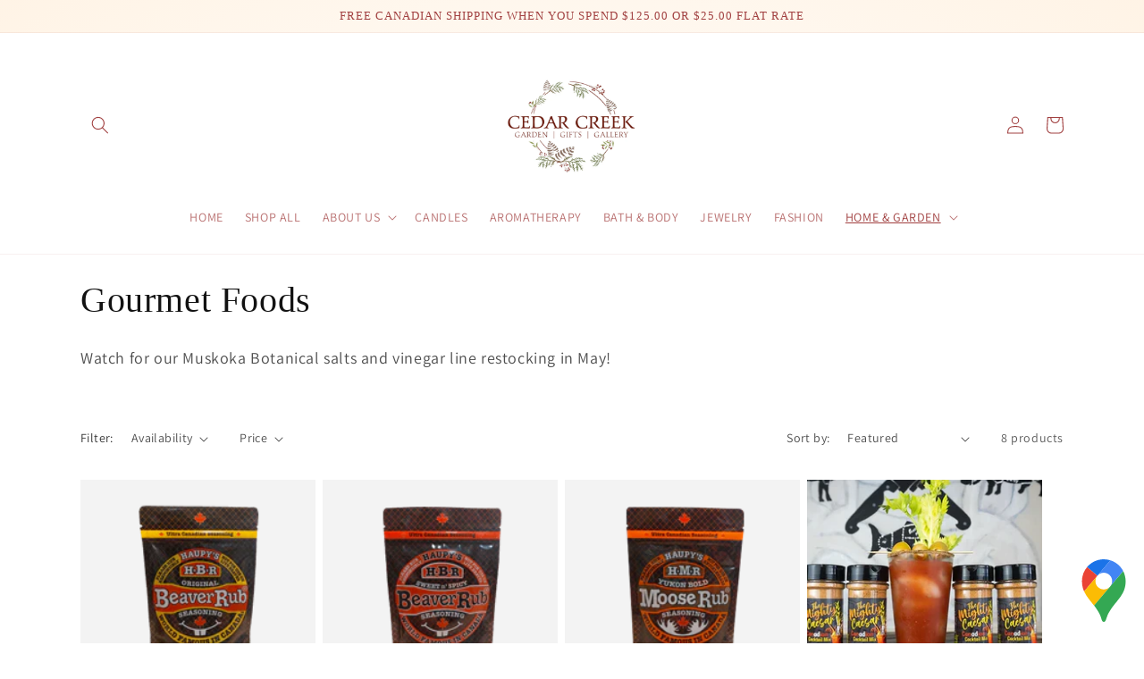

--- FILE ---
content_type: text/plain; charset=utf-8
request_url: https://sp-micro-proxy.b-cdn.net/micro?unique_id=cedar-creek-muskoka.myshopify.com
body_size: 4119
content:
{"site":{"free_plan_limit_reached":true,"billing_status":null,"billing_active":true,"pricing_plan_required":false,"settings":{"proof_mobile_position":"Top","proof_desktop_position":"Bottom Right","proof_pop_size":"small","proof_start_delay_time":3,"proof_time_between":3,"proof_display_time":5,"proof_visible":true,"proof_cycle":true,"proof_mobile_enabled":true,"proof_desktop_enabled":true,"proof_tablet_enabled":true,"proof_locale":"en","proof_show_powered_by":false},"site_integrations":[{"id":"1187134","enabled":true,"integration":{"name":"Shopify Purchase","handle":"shopify_api_purchase","pro":false},"settings":{"proof_onclick_new_tab":null,"proof_exclude_pages":null,"proof_include_pages":[],"proof_display_pages_mode":"excluded","proof_minimum_activity_sessions":2,"proof_height":110,"proof_bottom":15,"proof_top":10,"proof_right":15,"proof_left":10,"proof_background_color":"#fff","proof_background_image_url":"","proof_font_color":"#333","proof_border_radius":8,"proof_padding_top":0,"proof_padding_bottom":0,"proof_padding_left":8,"proof_padding_right":16,"proof_icon_color":null,"proof_icon_background_color":null,"proof_hours_before_obscure":20,"proof_minimum_review_rating":5,"proof_highlights_color":"#F89815","proof_display_review":true,"proof_show_review_on_hover":false,"proof_summary_time_range":1440,"proof_summary_minimum_count":10,"proof_show_media":true,"proof_show_message":true,"proof_media_url":null,"proof_media_position":"top","proof_nudge_click_url":null,"proof_icon_url":null,"proof_icon_mode":null,"proof_icon_enabled":false},"template":{"id":"4","body":{"top":"{{first_name}} in {{city}}, {{province}} {{country}}","middle":"Purchased {{product_title}}"},"raw_body":"<top>{{first_name}} in {{city}}, {{province}} {{country}}</top><middle>Purchased {{product_title}}</middle>","locale":"en"}},{"id":"1187133","enabled":true,"integration":{"name":"Shopify Add To Cart","handle":"shopify_storefront_add_to_cart","pro":false},"settings":{"proof_onclick_new_tab":null,"proof_exclude_pages":null,"proof_include_pages":[],"proof_display_pages_mode":"excluded","proof_minimum_activity_sessions":2,"proof_height":110,"proof_bottom":15,"proof_top":10,"proof_right":15,"proof_left":10,"proof_background_color":"#fff","proof_background_image_url":"","proof_font_color":"#333","proof_border_radius":8,"proof_padding_top":0,"proof_padding_bottom":0,"proof_padding_left":8,"proof_padding_right":16,"proof_icon_color":null,"proof_icon_background_color":null,"proof_hours_before_obscure":20,"proof_minimum_review_rating":5,"proof_highlights_color":"#F89815","proof_display_review":true,"proof_show_review_on_hover":false,"proof_summary_time_range":1440,"proof_summary_minimum_count":10,"proof_show_media":true,"proof_show_message":true,"proof_media_url":null,"proof_media_position":"top","proof_nudge_click_url":null,"proof_icon_url":null,"proof_icon_mode":null,"proof_icon_enabled":false},"template":{"id":"36","body":{"top":"{{first_name}} in {{city}}, {{province}} {{country}}","middle":"Added to Cart {{product_title}}"},"raw_body":"<top>{{first_name}} in {{city}}, {{province}} {{country}}</top><middle>Added to Cart {{product_title}}</middle>","locale":"en"}}],"events":[{"id":"243928952","created_at":null,"variables":{"first_name":"Someone","city":"Helsinki","province":"Uusimaa","province_code":"18","country":"Finland","country_code":"FI","product_title":"WAX MELTS - VANILLA PATCHOULI"},"click_url":"https://cedarcreekmuskoka.com/products/wax-melt-vanilla-patchouli","image_url":"https://cdn.shopify.com/s/files/1/0680/8499/0241/products/waxmelts_1280x_d5140af9-a7ea-4501-9937-e5976feeb84d.webp?v=1670902174","product":{"id":"55306021","product_id":"8037530042657","title":"WAX MELTS - VANILLA PATCHOULI","created_at":"2022-12-13T03:29:32.000Z","updated_at":"2025-04-02T18:49:48.822Z","published_at":"2025-04-02T18:49:32.000Z"},"site_integration":{"id":"1187133","enabled":true,"integration":{"name":"Shopify Add To Cart","handle":"shopify_storefront_add_to_cart","pro":false},"template":{"id":"36","body":{"top":"{{first_name}} in {{city}}, {{province}} {{country}}","middle":"Added to Cart {{product_title}}"},"raw_body":"<top>{{first_name}} in {{city}}, {{province}} {{country}}</top><middle>Added to Cart {{product_title}}</middle>","locale":"en"}}},{"id":"242164650","created_at":null,"variables":{"first_name":"Someone","city":"Helsinki","province":"Uusimaa","province_code":"18","country":"Finland","country_code":"FI","product_title":"12oz Luxe Candle - Algonquin Trails"},"click_url":"https://cedarcreekmuskoka.com/products/12oz-luxe-candle-algonquin-trails","image_url":"https://cdn.shopify.com/s/files/1/0680/8499/0241/files/1000009972.jpg?v=1745793566","product":{"id":"63358211","product_id":"9973565587745","title":"12oz Luxe Candle - Algonquin Trails","created_at":"2025-04-27T22:42:39.301Z","updated_at":"2026-01-10T22:33:53.548Z","published_at":"2025-04-27T22:42:37.000Z"},"site_integration":{"id":"1187133","enabled":true,"integration":{"name":"Shopify Add To Cart","handle":"shopify_storefront_add_to_cart","pro":false},"template":{"id":"36","body":{"top":"{{first_name}} in {{city}}, {{province}} {{country}}","middle":"Added to Cart {{product_title}}"},"raw_body":"<top>{{first_name}} in {{city}}, {{province}} {{country}}</top><middle>Added to Cart {{product_title}}</middle>","locale":"en"}}},{"id":"241177569","created_at":null,"variables":{"first_name":"Someone","city":"Dryden","province":"Ontario","province_code":"ON","country":"Canada","country_code":"CA","product_title":"MUG - BIG BUCKS"},"click_url":"https://cedarcreekmuskoka.com/products/mug","image_url":"https://cdn.shopify.com/s/files/1/0680/8499/0241/products/b6536b_7490159ac4994ec9b0a40dfa4cd5ff30_mv2.webp?v=1675174404","product":{"id":"55305852","product_id":"8043803345185","title":"MUG - BIG BUCKS","created_at":"2022-12-20T16:42:28.000Z","updated_at":"2024-01-25T18:21:05.000Z","published_at":"2024-01-25T18:21:03.000Z"},"site_integration":{"id":"1187133","enabled":true,"integration":{"name":"Shopify Add To Cart","handle":"shopify_storefront_add_to_cart","pro":false},"template":{"id":"36","body":{"top":"{{first_name}} in {{city}}, {{province}} {{country}}","middle":"Added to Cart {{product_title}}"},"raw_body":"<top>{{first_name}} in {{city}}, {{province}} {{country}}</top><middle>Added to Cart {{product_title}}</middle>","locale":"en"}}},{"id":"239512753","created_at":null,"variables":{"first_name":"Someone","city":"Waterford","province":"Ontario","province_code":"ON","country":"Canada","country_code":"CA","product_title":"SOY CANDLE 16oz - CAMPFIRE"},"click_url":"https://cedarcreekmuskoka.com/products/candle-soy-lrg-cottage-campfire","image_url":"https://cdn.shopify.com/s/files/1/0680/8499/0241/products/IMG_E6210_1280x_ea6c852a-eeaf-4586-aab2-9946792e9cfa.webp?v=1672702088","product":{"id":"55305713","product_id":"8056854937889","title":"SOY CANDLE 16oz - CAMPFIRE","created_at":"2023-01-02T23:00:15.000Z","updated_at":"2025-03-29T19:23:58.293Z","published_at":"2025-02-27T22:38:26.000Z"},"site_integration":{"id":"1187133","enabled":true,"integration":{"name":"Shopify Add To Cart","handle":"shopify_storefront_add_to_cart","pro":false},"template":{"id":"36","body":{"top":"{{first_name}} in {{city}}, {{province}} {{country}}","middle":"Added to Cart {{product_title}}"},"raw_body":"<top>{{first_name}} in {{city}}, {{province}} {{country}}</top><middle>Added to Cart {{product_title}}</middle>","locale":"en"}}},{"id":"239150800","created_at":null,"variables":{"first_name":"Someone","city":"Vancouver","province":"British Columbia","province_code":"BC","country":"Canada","country_code":"CA","product_title":"DAISY WAX MELTS - PEACHES & CREAM"},"click_url":"https://cedarcreekmuskoka.com/products/daisy-wax-melts-butter-tart","image_url":"https://cdn.shopify.com/s/files/1/0680/8499/0241/files/PXL_20250223_170646726.NIGHT_2.jpg?v=1740506942","product":{"id":"62728021","product_id":"9886165565729","title":"DAISY WAX MELTS - PEACHES & CREAM","created_at":"2025-02-25T18:12:37.219Z","updated_at":"2025-10-28T19:32:19.035Z","published_at":"2025-02-25T18:12:34.000Z"},"site_integration":{"id":"1187133","enabled":true,"integration":{"name":"Shopify Add To Cart","handle":"shopify_storefront_add_to_cart","pro":false},"template":{"id":"36","body":{"top":"{{first_name}} in {{city}}, {{province}} {{country}}","middle":"Added to Cart {{product_title}}"},"raw_body":"<top>{{first_name}} in {{city}}, {{province}} {{country}}</top><middle>Added to Cart {{product_title}}</middle>","locale":"en"}}},{"id":"237686564","created_at":null,"variables":{"first_name":"Someone","city":"Denver","province":"Colorado","province_code":"CO","country":"United States","country_code":"US","product_title":"REED DIFFUSER"},"click_url":"https://cedarcreekmuskoka.com/products/reed-diffuser","image_url":"https://cdn.shopify.com/s/files/1/0680/8499/0241/products/20230403_150254.jpg?v=1680577318","product":{"id":"55820493","product_id":"8198274875681","title":"REED DIFFUSER","created_at":"2023-04-04T03:01:36.000Z","updated_at":"2025-03-18T00:07:46.403Z","published_at":"2025-03-18T00:07:43.000Z"},"site_integration":{"id":"1187133","enabled":true,"integration":{"name":"Shopify Add To Cart","handle":"shopify_storefront_add_to_cart","pro":false},"template":{"id":"36","body":{"top":"{{first_name}} in {{city}}, {{province}} {{country}}","middle":"Added to Cart {{product_title}}"},"raw_body":"<top>{{first_name}} in {{city}}, {{province}} {{country}}</top><middle>Added to Cart {{product_title}}</middle>","locale":"en"}}},{"id":"236866661","created_at":null,"variables":{"first_name":"Someone","city":"Mountain View","province":"California","province_code":"CA","country":"United States","country_code":"US","product_title":"NECKLACE - OWL"},"click_url":"https://cedarcreekmuskoka.com/products/necklace-wood-owl","image_url":"https://cdn.shopify.com/s/files/1/0680/8499/0241/products/20221220_150018.jpg?v=1675174438","product":{"id":"55305881","product_id":"8054369059105","title":"NECKLACE - OWL","created_at":"2022-12-30T21:46:33.000Z","updated_at":"2024-01-21T17:11:52.000Z","published_at":"2024-01-21T17:11:03.000Z"},"site_integration":{"id":"1187133","enabled":true,"integration":{"name":"Shopify Add To Cart","handle":"shopify_storefront_add_to_cart","pro":false},"template":{"id":"36","body":{"top":"{{first_name}} in {{city}}, {{province}} {{country}}","middle":"Added to Cart {{product_title}}"},"raw_body":"<top>{{first_name}} in {{city}}, {{province}} {{country}}</top><middle>Added to Cart {{product_title}}</middle>","locale":"en"}}},{"id":"233589773","created_at":null,"variables":{"first_name":"Someone","city":"Toronto","province":"Ontario","province_code":"ON","country":"Canada","country_code":"CA","product_title":"AROMA OIL - PALO SANTO"},"click_url":"https://cedarcreekmuskoka.com/products/aroma-oil-palo-santo","image_url":"https://cdn.shopify.com/s/files/1/0680/8499/0241/products/20230227_163654.jpg?v=1678154682","product":{"id":"55305671","product_id":"8036204675361","title":"AROMA OIL - PALO SANTO","created_at":"2022-12-11T21:55:53.000Z","updated_at":"2025-03-31T22:21:02.174Z","published_at":"2024-01-21T16:37:54.000Z"},"site_integration":{"id":"1187133","enabled":true,"integration":{"name":"Shopify Add To Cart","handle":"shopify_storefront_add_to_cart","pro":false},"template":{"id":"36","body":{"top":"{{first_name}} in {{city}}, {{province}} {{country}}","middle":"Added to Cart {{product_title}}"},"raw_body":"<top>{{first_name}} in {{city}}, {{province}} {{country}}</top><middle>Added to Cart {{product_title}}</middle>","locale":"en"}}},{"id":"226418171","created_at":null,"variables":{"first_name":"Someone","city":"Veghel","province":"North Brabant","province_code":"NB","country":"Netherlands","country_code":"NL","product_title":"SPICES, BEAVER RUB - SWEET & SPICY"},"click_url":"https://cedarcreekmuskoka.com/products/spice-rubs-beaver-sweet-spicy","image_url":"https://cdn.shopify.com/s/files/1/0680/8499/0241/products/pouch_beaver_rub_spicy.png?v=1671061826","product":{"id":"55306005","product_id":"8037568643361","title":"SPICES, BEAVER RUB - SWEET & SPICY","created_at":"2022-12-13T04:41:37.000Z","updated_at":"2025-03-29T23:19:43.131Z","published_at":"2024-01-23T19:14:11.000Z"},"site_integration":{"id":"1187133","enabled":true,"integration":{"name":"Shopify Add To Cart","handle":"shopify_storefront_add_to_cart","pro":false},"template":{"id":"36","body":{"top":"{{first_name}} in {{city}}, {{province}} {{country}}","middle":"Added to Cart {{product_title}}"},"raw_body":"<top>{{first_name}} in {{city}}, {{province}} {{country}}</top><middle>Added to Cart {{product_title}}</middle>","locale":"en"}}},{"id":"226267923","created_at":null,"variables":{"first_name":"Someone","city":"Sarnia","province":"Ontario","province_code":"ON","country":"Canada","country_code":"CA","product_title":"INCENSE CONES - MUSK"},"click_url":"https://cedarcreekmuskoka.com/products/incense-cones-musk","image_url":"https://cdn.shopify.com/s/files/1/0680/8499/0241/products/IMG-3484.jpg?v=1671406881","product":{"id":"55305808","product_id":"8041836577057","title":"INCENSE CONES - MUSK","created_at":"2022-12-18T02:26:46.000Z","updated_at":"2025-03-31T22:52:48.149Z","published_at":"2024-01-21T17:04:49.000Z"},"site_integration":{"id":"1187133","enabled":true,"integration":{"name":"Shopify Add To Cart","handle":"shopify_storefront_add_to_cart","pro":false},"template":{"id":"36","body":{"top":"{{first_name}} in {{city}}, {{province}} {{country}}","middle":"Added to Cart {{product_title}}"},"raw_body":"<top>{{first_name}} in {{city}}, {{province}} {{country}}</top><middle>Added to Cart {{product_title}}</middle>","locale":"en"}}},{"id":"226124307","created_at":null,"variables":{"first_name":"Someone","city":"Port Moody","province":"British Columbia","province_code":"BC","country":"Canada","country_code":"CA","product_title":"SPICES, MOOSE RUB - YUKON BOLD"},"click_url":"https://cedarcreekmuskoka.com/products/spice-rubs-moose-yukon-bold","image_url":"https://cdn.shopify.com/s/files/1/0680/8499/0241/products/pouch_moose_rub_yukonbold.png?v=1671061935","product":{"id":"55306006","product_id":"8037567463713","title":"SPICES, MOOSE RUB - YUKON BOLD","created_at":"2022-12-13T04:39:21.000Z","updated_at":"2025-03-29T23:18:22.720Z","published_at":"2024-01-23T20:00:20.000Z"},"site_integration":{"id":"1187133","enabled":true,"integration":{"name":"Shopify Add To Cart","handle":"shopify_storefront_add_to_cart","pro":false},"template":{"id":"36","body":{"top":"{{first_name}} in {{city}}, {{province}} {{country}}","middle":"Added to Cart {{product_title}}"},"raw_body":"<top>{{first_name}} in {{city}}, {{province}} {{country}}</top><middle>Added to Cart {{product_title}}</middle>","locale":"en"}}},{"id":"224732919","created_at":null,"variables":{"first_name":"Someone","city":"Dryden","province":"Ontario","province_code":"ON","country":"Canada","country_code":"CA","product_title":"MUG - BIG BUCKS"},"click_url":"https://cedarcreekmuskoka.com/products/mug","image_url":"https://cdn.shopify.com/s/files/1/0680/8499/0241/products/b6536b_7490159ac4994ec9b0a40dfa4cd5ff30_mv2.webp?v=1675174404","product":{"id":"55305852","product_id":"8043803345185","title":"MUG - BIG BUCKS","created_at":"2022-12-20T16:42:28.000Z","updated_at":"2024-01-25T18:21:05.000Z","published_at":"2024-01-25T18:21:03.000Z"},"site_integration":{"id":"1187133","enabled":true,"integration":{"name":"Shopify Add To Cart","handle":"shopify_storefront_add_to_cart","pro":false},"template":{"id":"36","body":{"top":"{{first_name}} in {{city}}, {{province}} {{country}}","middle":"Added to Cart {{product_title}}"},"raw_body":"<top>{{first_name}} in {{city}}, {{province}} {{country}}</top><middle>Added to Cart {{product_title}}</middle>","locale":"en"}}},{"id":"224415955","created_at":null,"variables":{"first_name":"Someone","city":"Cambridge","province":"Ontario","province_code":"ON","country":"Canada","country_code":"CA","product_title":"CAESAR COCKTAIL SPICES"},"click_url":"https://cedarcreekmuskoka.com/products/caesar-spices","image_url":"https://cdn.shopify.com/s/files/1/0680/8499/0241/products/867100_7c63f8e4f731410dbe3737c1e38a139b_mv2.webp?v=1675306225","product":{"id":"55305709","product_id":"8085573566753","title":"CAESAR COCKTAIL SPICES","created_at":"2023-02-02T02:42:49.000Z","updated_at":"2025-04-03T13:05:59.085Z","published_at":"2024-01-25T21:11:15.000Z"},"site_integration":{"id":"1187134","enabled":true,"integration":{"name":"Shopify Purchase","handle":"shopify_api_purchase","pro":false},"template":{"id":"4","body":{"top":"{{first_name}} in {{city}}, {{province}} {{country}}","middle":"Purchased {{product_title}}"},"raw_body":"<top>{{first_name}} in {{city}}, {{province}} {{country}}</top><middle>Purchased {{product_title}}</middle>","locale":"en"}}},{"id":"224415871","created_at":null,"variables":{"first_name":"Someone","city":"Lebanon","province":"Ohio","province_code":"OH","country":"United States","country_code":"US","product_title":"CAESAR COCKTAIL SPICES"},"click_url":"https://cedarcreekmuskoka.com/products/caesar-spices","image_url":"https://cdn.shopify.com/s/files/1/0680/8499/0241/products/867100_7c63f8e4f731410dbe3737c1e38a139b_mv2.webp?v=1675306225","product":{"id":"55305709","product_id":"8085573566753","title":"CAESAR COCKTAIL SPICES","created_at":"2023-02-02T02:42:49.000Z","updated_at":"2025-04-03T13:05:59.085Z","published_at":"2024-01-25T21:11:15.000Z"},"site_integration":{"id":"1187133","enabled":true,"integration":{"name":"Shopify Add To Cart","handle":"shopify_storefront_add_to_cart","pro":false},"template":{"id":"36","body":{"top":"{{first_name}} in {{city}}, {{province}} {{country}}","middle":"Added to Cart {{product_title}}"},"raw_body":"<top>{{first_name}} in {{city}}, {{province}} {{country}}</top><middle>Added to Cart {{product_title}}</middle>","locale":"en"}}},{"id":"223856102","created_at":null,"variables":{"first_name":"Someone","city":"Dwight","province":"Ontario","province_code":"ON","country":"Canada","country_code":"CA","product_title":"DAISY WAX MELTS - SWEET PEA"},"click_url":"https://cedarcreekmuskoka.com/products/daisy-wax-melts","image_url":"https://cdn.shopify.com/s/files/1/0680/8499/0241/files/PXL_20250223_170623334.NIGHT_2.jpg?v=1740506663","product":{"id":"62728000","product_id":"9886157766945","title":"DAISY WAX MELTS - SWEET PEA","created_at":"2025-02-25T18:06:37.369Z","updated_at":"2025-10-28T19:32:59.644Z","published_at":"2025-02-25T18:06:34.000Z"},"site_integration":{"id":"1187133","enabled":true,"integration":{"name":"Shopify Add To Cart","handle":"shopify_storefront_add_to_cart","pro":false},"template":{"id":"36","body":{"top":"{{first_name}} in {{city}}, {{province}} {{country}}","middle":"Added to Cart {{product_title}}"},"raw_body":"<top>{{first_name}} in {{city}}, {{province}} {{country}}</top><middle>Added to Cart {{product_title}}</middle>","locale":"en"}}},{"id":"222919842","created_at":null,"variables":{"first_name":"Someone","city":"Brampton","province":"Ontario","province_code":"ON","country":"Canada","country_code":"CA","product_title":"DAISY WAX MELTS - SUNFLOWER"},"click_url":"https://cedarcreekmuskoka.com/products/daisy-wax-melts-sunflower","image_url":"https://cdn.shopify.com/s/files/1/0680/8499/0241/files/sunflower.jpg?v=1740507664","product":{"id":"62728063","product_id":"9886183096609","title":"DAISY WAX MELTS - SUNFLOWER","created_at":"2025-02-25T18:24:46.081Z","updated_at":"2025-03-30T00:52:54.571Z","published_at":null},"site_integration":{"id":"1187133","enabled":true,"integration":{"name":"Shopify Add To Cart","handle":"shopify_storefront_add_to_cart","pro":false},"template":{"id":"36","body":{"top":"{{first_name}} in {{city}}, {{province}} {{country}}","middle":"Added to Cart {{product_title}}"},"raw_body":"<top>{{first_name}} in {{city}}, {{province}} {{country}}</top><middle>Added to Cart {{product_title}}</middle>","locale":"en"}}},{"id":"220699018","created_at":null,"variables":{"first_name":"Someone","city":"Schomberg","province":"Ontario","province_code":"ON","country":"Canada","country_code":"CA","product_title":"MOOSE MUG"},"click_url":"https://cedarcreekmuskoka.com/products/moose-mug","image_url":"https://cdn.shopify.com/s/files/1/0680/8499/0241/products/27-MUG-CN-04.jpg?v=1680541692","product":{"id":"55806349","product_id":"8197684035873","title":"MOOSE MUG","created_at":"2023-04-03T17:08:10.000Z","updated_at":"2025-02-26T23:19:52.875Z","published_at":null},"site_integration":{"id":"1187133","enabled":true,"integration":{"name":"Shopify Add To Cart","handle":"shopify_storefront_add_to_cart","pro":false},"template":{"id":"36","body":{"top":"{{first_name}} in {{city}}, {{province}} {{country}}","middle":"Added to Cart {{product_title}}"},"raw_body":"<top>{{first_name}} in {{city}}, {{province}} {{country}}</top><middle>Added to Cart {{product_title}}</middle>","locale":"en"}}},{"id":"220628628","created_at":null,"variables":{"first_name":"Someone","city":"Ajax","province":"Ontario","province_code":"ON","country":"Canada","country_code":"CA","product_title":"CAESAR COCKTAIL SPICES"},"click_url":"https://cedarcreekmuskoka.com/products/caesar-spices","image_url":"https://cdn.shopify.com/s/files/1/0680/8499/0241/products/867100_7c63f8e4f731410dbe3737c1e38a139b_mv2.webp?v=1675306225","product":{"id":"55305709","product_id":"8085573566753","title":"CAESAR COCKTAIL SPICES","created_at":"2023-02-02T02:42:49.000Z","updated_at":"2025-04-03T13:05:59.085Z","published_at":"2024-01-25T21:11:15.000Z"},"site_integration":{"id":"1187133","enabled":true,"integration":{"name":"Shopify Add To Cart","handle":"shopify_storefront_add_to_cart","pro":false},"template":{"id":"36","body":{"top":"{{first_name}} in {{city}}, {{province}} {{country}}","middle":"Added to Cart {{product_title}}"},"raw_body":"<top>{{first_name}} in {{city}}, {{province}} {{country}}</top><middle>Added to Cart {{product_title}}</middle>","locale":"en"}}},{"id":"219570336","created_at":null,"variables":{"first_name":"Someone","city":"Oakville","province":"Ontario","province_code":"ON","country":"Canada","country_code":"CA","product_title":"WOODEN HEART"},"click_url":"https://cedarcreekmuskoka.com/products/boho-wooden-heart","image_url":"https://cdn.shopify.com/s/files/1/0680/8499/0241/products/20221122_130224.jpg?v=1675174272","product":{"id":"55306025","product_id":"8035865428257","title":"WOODEN HEART","created_at":"2022-12-11T02:59:35.000Z","updated_at":"2024-01-21T19:37:47.000Z","published_at":"2024-01-21T19:37:45.000Z"},"site_integration":{"id":"1187133","enabled":true,"integration":{"name":"Shopify Add To Cart","handle":"shopify_storefront_add_to_cart","pro":false},"template":{"id":"36","body":{"top":"{{first_name}} in {{city}}, {{province}} {{country}}","middle":"Added to Cart {{product_title}}"},"raw_body":"<top>{{first_name}} in {{city}}, {{province}} {{country}}</top><middle>Added to Cart {{product_title}}</middle>","locale":"en"}}},{"id":"215904055","created_at":null,"variables":{"first_name":"Someone","city":"Barry's Bay","province":"Ontario","province_code":"ON","country":"Canada","country_code":"CA","product_title":"NECKLACE - TREE OF LIFE, CREAM"},"click_url":"https://cedarcreekmuskoka.com/products/tree-of-life-necklace","image_url":"https://cdn.shopify.com/s/files/1/0680/8499/0241/products/20230227_171323.jpg?v=1677556040","product":{"id":"55305875","product_id":"8012984221985","title":"NECKLACE - TREE OF LIFE, CREAM","created_at":"2022-11-21T18:37:07.000Z","updated_at":"2024-01-25T18:28:26.000Z","published_at":"2024-01-23T20:05:56.000Z"},"site_integration":{"id":"1187133","enabled":true,"integration":{"name":"Shopify Add To Cart","handle":"shopify_storefront_add_to_cart","pro":false},"template":{"id":"36","body":{"top":"{{first_name}} in {{city}}, {{province}} {{country}}","middle":"Added to Cart {{product_title}}"},"raw_body":"<top>{{first_name}} in {{city}}, {{province}} {{country}}</top><middle>Added to Cart {{product_title}}</middle>","locale":"en"}}},{"id":"215655667","created_at":null,"variables":{"first_name":"Someone","city":"London","province":"Ontario","province_code":"ON","country":"Canada","country_code":"CA","product_title":"SCARF - DRAGONFLY"},"click_url":"https://cedarcreekmuskoka.com/products/scarf-dragonfly","image_url":"https://cdn.shopify.com/s/files/1/0680/8499/0241/products/SF17492CRM-1420x1880.jpg?v=1675174323","product":{"id":"55305966","product_id":"8036250583329","title":"SCARF - DRAGONFLY","created_at":"2022-12-12T01:07:06.000Z","updated_at":"2024-01-23T20:48:55.000Z","published_at":"2024-01-23T20:48:53.000Z"},"site_integration":{"id":"1187133","enabled":true,"integration":{"name":"Shopify Add To Cart","handle":"shopify_storefront_add_to_cart","pro":false},"template":{"id":"36","body":{"top":"{{first_name}} in {{city}}, {{province}} {{country}}","middle":"Added to Cart {{product_title}}"},"raw_body":"<top>{{first_name}} in {{city}}, {{province}} {{country}}</top><middle>Added to Cart {{product_title}}</middle>","locale":"en"}}},{"id":"214653887","created_at":null,"variables":{"first_name":"Someone","city":"Melfort","province":"Saskatchewan","province_code":"SK","country":"Canada","country_code":"CA","product_title":"Wreath - Birds Nest, Brown"},"click_url":"https://cedarcreekmuskoka.com/products/wreath-birds-nest-natural","image_url":"https://cdn.shopify.com/s/files/1/0680/8499/0241/products/BE0579F9-54E5-46A9-B500-61369E7816A1.jpg?v=1674181796","product":{"id":"55306029","product_id":"8059585659169","title":"Wreath - Birds Nest, Brown","created_at":"2023-01-05T04:24:40.000Z","updated_at":"2025-03-17T22:08:42.958Z","published_at":null},"site_integration":{"id":"1187133","enabled":true,"integration":{"name":"Shopify Add To Cart","handle":"shopify_storefront_add_to_cart","pro":false},"template":{"id":"36","body":{"top":"{{first_name}} in {{city}}, {{province}} {{country}}","middle":"Added to Cart {{product_title}}"},"raw_body":"<top>{{first_name}} in {{city}}, {{province}} {{country}}</top><middle>Added to Cart {{product_title}}</middle>","locale":"en"}}},{"id":"214643045","created_at":null,"variables":{"first_name":"Someone","city":"Winnipeg","province":"Manitoba","province_code":"MB","country":"Canada","country_code":"CA","product_title":"KNITTED CAPE- BEIGE"},"click_url":"https://cedarcreekmuskoka.com/products/knitted-cape-with-buckle-beige","image_url":"https://cdn.shopify.com/s/files/1/0680/8499/0241/products/CP11794BEGWEB-1420x1880.jpg?v=1671831895","product":{"id":"55305822","product_id":"8049641357601","title":"KNITTED CAPE- BEIGE","created_at":"2022-12-23T21:44:28.000Z","updated_at":"2025-02-24T13:46:27.220Z","published_at":null},"site_integration":{"id":"1187133","enabled":true,"integration":{"name":"Shopify Add To Cart","handle":"shopify_storefront_add_to_cart","pro":false},"template":{"id":"36","body":{"top":"{{first_name}} in {{city}}, {{province}} {{country}}","middle":"Added to Cart {{product_title}}"},"raw_body":"<top>{{first_name}} in {{city}}, {{province}} {{country}}</top><middle>Added to Cart {{product_title}}</middle>","locale":"en"}}},{"id":"213625799","created_at":null,"variables":{"first_name":"Someone","city":"Toronto","province":"Ontario","province_code":"ON","country":"Canada","country_code":"CA","product_title":"WOODEN MOOSE SML"},"click_url":"https://cedarcreekmuskoka.com/products/wooden-moose-lrg","image_url":"https://cdn.shopify.com/s/files/1/0680/8499/0241/products/IMG_0089.jpg?v=1681176368","product":{"id":"55795404","product_id":"8197063115041","title":"WOODEN MOOSE SML","created_at":"2023-04-03T02:01:53.000Z","updated_at":"2025-02-26T23:27:44.528Z","published_at":null},"site_integration":{"id":"1187133","enabled":true,"integration":{"name":"Shopify Add To Cart","handle":"shopify_storefront_add_to_cart","pro":false},"template":{"id":"36","body":{"top":"{{first_name}} in {{city}}, {{province}} {{country}}","middle":"Added to Cart {{product_title}}"},"raw_body":"<top>{{first_name}} in {{city}}, {{province}} {{country}}</top><middle>Added to Cart {{product_title}}</middle>","locale":"en"}}},{"id":"213215182","created_at":null,"variables":{"first_name":"Someone","city":"Vancouver","province":"British Columbia","province_code":"BC","country":"Canada","country_code":"CA","product_title":"MUG - BUSY BEE"},"click_url":"https://cedarcreekmuskoka.com/products/mugs-bee-1","image_url":"https://cdn.shopify.com/s/files/1/0680/8499/0241/products/b6536b_1af9fae0d953431a8cf047181a46f5a0_mv2.webp?v=1675174406","product":{"id":"55305850","product_id":"8043806163233","title":"MUG - BUSY BEE","created_at":"2022-12-20T16:44:34.000Z","updated_at":"2024-01-27T21:03:41.000Z","published_at":"2024-01-27T21:03:39.000Z"},"site_integration":{"id":"1187133","enabled":true,"integration":{"name":"Shopify Add To Cart","handle":"shopify_storefront_add_to_cart","pro":false},"template":{"id":"36","body":{"top":"{{first_name}} in {{city}}, {{province}} {{country}}","middle":"Added to Cart {{product_title}}"},"raw_body":"<top>{{first_name}} in {{city}}, {{province}} {{country}}</top><middle>Added to Cart {{product_title}}</middle>","locale":"en"}}}]}}